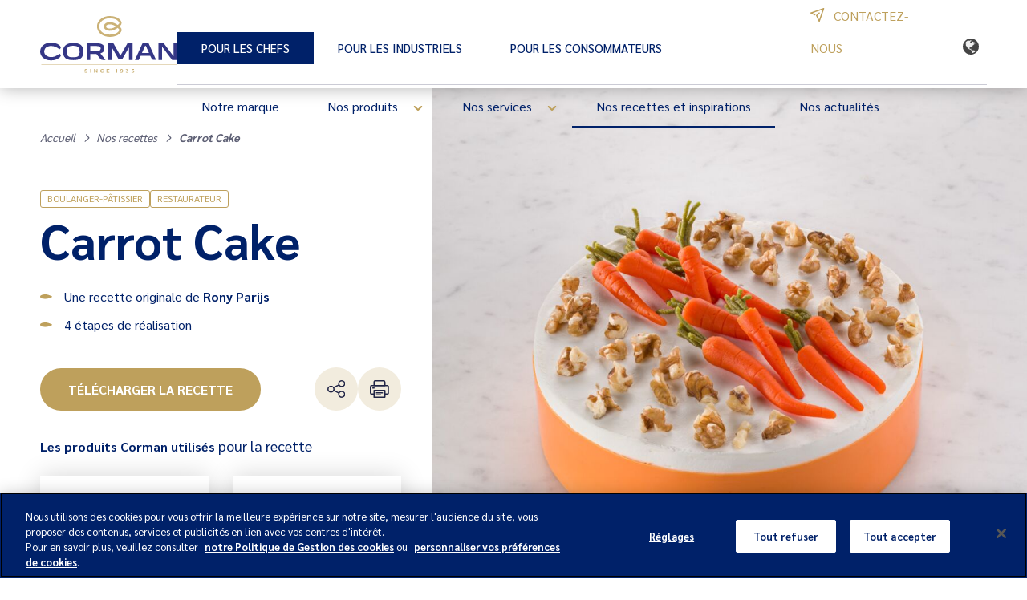

--- FILE ---
content_type: text/html; charset=UTF-8
request_url: https://www.corman.pro/int/fr/chefs/recettes-et-inspirations/recettes/carrot-cake/
body_size: 11875
content:
<!DOCTYPE html>
<html lang="fr" class="no-js">
<head>
	<meta charset="UTF-8">
    <meta name="viewport" content="width=device-width, initial-scale=1">
    <title>Carrot Cake | Corman International</title>
    <link rel="profile" href="http://gmpg.org/xfn/11">

	<meta name="facebook-domain-verification" content="9kyignyfvr9dbp9o6b8n29bnpc1wqb" />

	<link rel="shortcut icon" href="https://www.corman.pro/wp-content/themes/corman/img/favicon.ico">
	<!--
    <link rel="shortcut icon" href="https://www.corman.pro/wp-content/themes/corman/img/favicon.png">
    <link rel="icon" type="image/png" href="https://www.corman.pro/wp-content/themes/corman/img/favicon.png" sizes="16x16">
    <link rel="icon" type="image/png" href="https://www.corman.pro/wp-content/themes/corman/img/favicon2x.png" sizes="32x32">
	-->

        <!-- Début de la mention OneTrust de consentement aux cookies du domaine : corman.pro -->
    <script type="text/javascript" src="https://cdn.cookielaw.org/consent/f27343f2-aad1-403d-94aa-444a3478754f/OtAutoBlock.js" ></script>
    <script src="https://cdn.cookielaw.org/scripttemplates/otSDKStub.js" data-document-language="true" type="text/javascript" charset="UTF-8" data-domain-script="f27343f2-aad1-403d-94aa-444a3478754f" ></script>
    <script type="text/javascript">function OptanonWrapper() { }</script>
    <!-- Fin de la mention OneTrust de consentement aux cookies du domaine : corman.pro -->

	<script>window.dataLayer = window.dataLayer || [];</script>
    <!-- Google Tag Manager -->
    <script>(function(w,d,s,l,i){w[l]=w[l]||[];w[l].push({'gtm.start':
	new Date().getTime(),event:'gtm.js'});var f=d.getElementsByTagName(s)[0],
	j=d.createElement(s),dl=l!='dataLayer'?'&l='+l:'';j.async=true;j.src=
	'https://metrics.corman.pro/8uaxecb0vs7ojn3.js?id='+i+dl;f.parentNode.insertBefore(j,f);
	})(window,document,'script','dataLayer','GTM-NZL6GHR');</script>
    <!-- End Google Tag Manager -->
    
    <meta name='robots' content='index, follow, max-image-preview:large, max-snippet:-1, max-video-preview:-1' />
	<style>img:is([sizes="auto" i], [sizes^="auto," i]) { contain-intrinsic-size: 3000px 1500px }</style>
	
	<meta name="description" content="Une recette pour Boulanger-Pâtissier, Restaurateur par le Chef Rony Parijs | 4 étapes de réalisation" />
	<link rel="canonical" href="https://www.corman.pro/int/fr/chefs/recettes-et-inspirations/recettes/carrot-cake/" />
	<meta property="og:locale" content="fr_FR" />
	<meta property="og:type" content="article" />
	<meta property="og:title" content="Carrot Cake | Corman International" />
	<meta property="og:url" content="https://www.corman.pro/int/fr/chefs/recettes-et-inspirations/recettes/carrot-cake/" />
	<meta property="og:site_name" content="Corman International" />
	<meta property="article:modified_time" content="2023-03-31T15:21:42+00:00" />
	<meta property="og:image" content="https://www.corman.pro/wp-content/uploads/sites/2/recipe/3511/6258337cd1a07-bbs-corman-593-jpg-768x1024.jpg" />
	<meta property="og:image:width" content="768" />
	<meta property="og:image:height" content="1024" />
	<meta property="og:image:type" content="image/jpeg" />
	<meta name="twitter:card" content="summary_large_image" />
	<script type="application/ld+json" class="yoast-schema-graph">{"@context":"https://schema.org","@graph":[{"@type":"WebPage","@id":"https://www.corman.pro/int/fr/chefs/recettes-et-inspirations/recettes/carrot-cake/","url":"https://www.corman.pro/int/fr/chefs/recettes-et-inspirations/recettes/carrot-cake/","name":"Carrot Cake | Corman International","isPartOf":{"@id":"https://www.corman.pro/int/fr/#website"},"primaryImageOfPage":{"@id":"https://www.corman.pro/int/fr/chefs/recettes-et-inspirations/recettes/carrot-cake/#primaryimage"},"image":{"@id":"https://www.corman.pro/int/fr/chefs/recettes-et-inspirations/recettes/carrot-cake/#primaryimage"},"thumbnailUrl":"https://www.corman.pro/wp-content/uploads/sites/2/recipe/3511/6258337cd1a07-bbs-corman-593-jpg.jpg","datePublished":"2022-04-13T22:00:00+00:00","dateModified":"2023-03-31T15:21:42+00:00","breadcrumb":{"@id":"https://www.corman.pro/int/fr/chefs/recettes-et-inspirations/recettes/carrot-cake/#breadcrumb"},"inLanguage":"fr-FR","potentialAction":[{"@type":"ReadAction","target":["https://www.corman.pro/int/fr/chefs/recettes-et-inspirations/recettes/carrot-cake/"]}]},{"@type":"ImageObject","inLanguage":"fr-FR","@id":"https://www.corman.pro/int/fr/chefs/recettes-et-inspirations/recettes/carrot-cake/#primaryimage","url":"https://www.corman.pro/wp-content/uploads/sites/2/recipe/3511/6258337cd1a07-bbs-corman-593-jpg.jpg","contentUrl":"https://www.corman.pro/wp-content/uploads/sites/2/recipe/3511/6258337cd1a07-bbs-corman-593-jpg.jpg","width":1920,"height":2560},{"@type":"BreadcrumbList","@id":"https://www.corman.pro/int/fr/chefs/recettes-et-inspirations/recettes/carrot-cake/#breadcrumb","itemListElement":[{"@type":"ListItem","position":1,"name":"Recettes","item":"https://www.corman.pro/int/fr/chefs/recettes-et-inspirations/recettes/"},{"@type":"ListItem","position":2,"name":"Carrot Cake"}]},{"@type":"WebSite","@id":"https://www.corman.pro/int/fr/#website","url":"https://www.corman.pro/int/fr/","name":"Corman","description":"","publisher":{"@id":"https://www.corman.pro/int/fr/#organization"},"potentialAction":[{"@type":"SearchAction","target":{"@type":"EntryPoint","urlTemplate":"https://www.corman.pro/int/fr/?s={search_term_string}"},"query-input":{"@type":"PropertyValueSpecification","valueRequired":true,"valueName":"search_term_string"}}],"inLanguage":"fr-FR"},{"@type":"Organization","@id":"https://www.corman.pro/int/fr/#organization","name":"Corman","url":"https://www.corman.pro/int/fr/","logo":{"@type":"ImageObject","inLanguage":"fr-FR","@id":"https://www.corman.pro/int/fr/#/schema/logo/image/","url":"https://www.corman.pro/wp-content/uploads/sites/2/2023/03/logo-corman.png","contentUrl":"https://www.corman.pro/wp-content/uploads/sites/2/2023/03/logo-corman.png","width":448,"height":244,"caption":"Corman"},"image":{"@id":"https://www.corman.pro/int/fr/#/schema/logo/image/"}}]}</script>


<style id='classic-theme-styles-inline-css' type='text/css'>
/*! This file is auto-generated */
.wp-block-button__link{color:#fff;background-color:#32373c;border-radius:9999px;box-shadow:none;text-decoration:none;padding:calc(.667em + 2px) calc(1.333em + 2px);font-size:1.125em}.wp-block-file__button{background:#32373c;color:#fff;text-decoration:none}
</style>
<script type="text/javascript" id="wpml-cookie-js-extra">
/* <![CDATA[ */
var wpml_cookies = {"wp-wpml_current_language":{"value":"fr","expires":1,"path":"\/"}};
var wpml_cookies = {"wp-wpml_current_language":{"value":"fr","expires":1,"path":"\/"}};
/* ]]> */
</script>
<script type="text/javascript" src="https://www.corman.pro/wp-content/plugins/sitepress-multilingual-cms/res/js/cookies/language-cookie.js?ver=484900" id="wpml-cookie-js" defer="defer" data-wp-strategy="defer"></script>



<link rel="stylesheet" href="https://www.corman.pro/wp-content/themes/corman/generated/style-fa5518dc.css"><meta property="og:image" content="https://www.corman.pro/wp-content/themes/corman/img/share.jpg" /><meta name="twitter:image" content="https://www.corman.pro/wp-content/themes/corman/img/share.jpg" /><meta name="twitter:card" content="summary_large_image" />    <script>    (function(w) {       w.F = w.F || {};       w.F.CONFIG = {         PATH_URL : '/int/fr/',         GA_UA : null,         ROOT_URL : 'https://www.corman.pro/int/fr/',         THEME_URL : 'https://www.corman.pro/wp-content/themes/corman/',         API_URL : 'https://www.corman.pro/int/wp-admin/admin-ajax.php',         GOOGLEMAP_API_KEY : 'AIzaSyBKWUPjVOu8j37P1gKfaykPRSgIa9Ng_FI',         DEBUG : false,         URL_CGU: '',         IS_BOT : /page speed insights|lighthouse|bot|googlebot|crawler|spider|robot|crawling/i.test(navigator.userAgent || ''), 	      LANG: 'fr',         COOKIE_POLICY_URL: "https://www.corman.pro/int/fr/chefs/politique-cookies/",       };       w.F.components = {};       w.F._ = {         wW : w.innerWidth,         wH : w.innerHeight,         scrollTop : 0       };       F.breakpoints = { SMALL_DESKTOP : 1275, TABLET : 1024, TABLET_PORTRAIT : 960, MOBILE : 767};       w.F.isSmallDesktop = function() {return F._.wW <= F.breakpoints.SMALL_DESKTOP};       w.F.isTablet = function() {return F._.wW <= F.breakpoints.TABLET};       w.F.isTabletPortrait = function() {return F._.wW <= F.breakpoints.TABLET_PORTRAIT};       w.F.isMobile = function() {return F._.wW <= F.breakpoints.MOBILE};     })(window); 	  </script>
</head>

<body class="wp-singular recipe-template-default single single-recipe postid-1283 wp-theme-corman">
<!-- Google Tag Manager (noscript) --><noscript><iframe src="https://metrics.corman.pro/ns.html?id=GTM-NZL6GHR" height="0" width="0" style="display:none;visibility:hidden"></iframe></noscript><!-- End Google Tag Manager (noscript) -->

<svg version="1.1" style="display: none;">
	<defs>
		<symbol id="icon-chevron" viewBox="0 0 8 8">
			<path d="M4 6L.5 2.7l.7-.7L4 4.6 6.8 2l.7.7z"/>
		</symbol>
		<symbol id="icon-arrow" viewBox="0 0 10 10">
			<path d="M9.7 5.3L10 5l-.3-.3L6.9 2l-.7.6 2 1.9H0v.9h8.2l-2 1.9.7.7 2.8-2.7z" fill-rule="evenodd" clip-rule="evenodd" />
		</symbol>
		<symbol id="icon-play" viewBox="0 0 73 73">
			<circle cx="36.5" cy="36.5" r="36.5" fill="currentColor"></circle><path fill-rule="evenodd" clip-rule="evenodd" d="M29.6829 25.1694C30.1046 24.9338 30.6207 24.9446 31.0321 25.1978L48.3655 35.8645C48.7598 36.1071 49 36.537 49 37C49 37.463 48.7598 37.8929 48.3655 38.1355L31.0321 48.8022C30.6207 49.0554 30.1046 49.0662 29.6829 48.8306C29.2613 48.595 29 48.1497 29 47.6667V26.3333C29 25.8503 29.2613 25.405 29.6829 25.1694Z" fill="white" fill-opacity="0.3"></path><path fill-rule="evenodd" clip-rule="evenodd" d="M29.6829 25.1694C30.1046 24.9338 30.6207 24.9446 31.0321 25.1978L48.3655 35.8645C48.7598 36.1071 49 36.537 49 37C49 37.463 48.7598 37.8929 48.3655 38.1355L31.0321 48.8022C30.6207 49.0554 30.1046 49.0662 29.6829 48.8306C29.2613 48.595 29 48.1497 29 47.6667V26.3333C29 25.8503 29.2613 25.405 29.6829 25.1694ZM31.6667 28.7194V45.2806L45.1226 37L31.6667 28.7194Z" fill="white"></path>
		</symbol>

		<symbol id="icon-facebook" viewBox="0 0 512 512">
			<path d="M213.4 416h64V256h48l5.3-64h-51.2v-25.6c0-12.8 8.5-14.9 13.9-14.9h36.3V96h-49.1c-54.4 0-67.2 40.5-67.2 67.2V192h-32v64h32v160z"/>
		</symbol>
		<symbol id="icon-instagram" viewBox="0 0 512 512">
			<path d="M354.1 96H157.9C123.8 96 96 123.7 96 157.9V354.2c0 34.1 27.7 61.9 61.9 61.9h196.3c34.1 0 61.9-27.7 61.9-61.9V157.8c-.1-34.1-27.8-61.8-62-61.8m18.2 37.3h7.5v54.4h-54.4v-54.4h46.9zm-162.2 89.6c10.7-13.9 26.7-23.5 45.9-23.5s35.2 9.6 45.9 23.5c6.4 9.6 10.7 20.3 10.7 33.1 0 30.9-25.6 56.5-56.5 56.5s-56.5-25.6-56.5-56.5c-.1-11.7 4.1-23.5 10.5-33.1m175 131.2c0 17.1-13.9 30.9-30.9 30.9H157.9c-17.1 0-30.9-13.9-30.9-30.9V222.9h48c-4.3 10.7-6.4 21.3-6.4 33.1 0 48 39.5 87.5 87.5 87.5s87.5-39.5 87.5-87.5c0-11.7-2.1-22.4-6.4-33.1h48v131.2h-.1z"/>
		</symbol>
		<symbol id="icon-twitter" viewBox="0 0 512 512">
			<path d="M407.5 132.3c-12.8 7.5-26.7 12.8-41.6 16-11.7-12.8-28.8-20.3-48-20.3-36.3 0-66.1 28.8-66.1 65.1 0 5.3 1.1 9.6 2.1 14.9-54.4-3.2-103.5-28.8-135.5-67.2-5.3 9.6-8.5 20.3-8.5 32 0 22.4 11.7 42.7 28.8 53.3-10.7 0-21.3-3.2-29.9-8.5v1.1c0 30.9 22.4 57.6 52.3 62.9-5.3 1.1-11.7 2.1-17.1 2.1-4.3 0-8.5 0-12.8-1.1 8.5 25.6 33.1 44.8 61.9 44.8-22.4 17.1-51.2 27.7-81.1 27.7-5.3 0-10.7 0-16-1.1 28.8 18.1 64 28.8 100.3 28.8 120.5 0 186.7-98.1 186.7-183.5v-8.5c12.8-9.6 23.5-20.3 33.1-33.1-11.7 5.3-24.5 8.5-37.3 10.7 12.7-8.4 23.3-20.1 28.7-36.1"/>
		</symbol>
		<symbol id="icon-youtube" viewBox="0 0 512 512">
			<path d="M341.3 311.5c-2.1 0-4.3 1.1-5.3 2.1-1.1 1.1-2.1 4.3-2.1 7.5v8.5h13.9v-8.5c0-3.2-1.1-6.4-2.1-7.5-.1-1.1-1.2-2.1-4.4-2.1M285.9 311.5c-1.1 0-2.1 0-3.2 1.1-1.1 0-2.1 1.1-3.2 2.1v51.2c1.1 1.1 2.1 2.1 4.3 3.2 1.1 1.1 2.1 1.1 4.3 1.1s3.2-1.1 4.3-2.1c1.1-1.1 1.1-3.2 1.1-5.3V320c0-3.2-1.1-5.3-2.1-6.4-1.3-2.1-3.4-2.1-5.5-2.1"/>
			<path d="M357.3 245.3H154.7c-32 0-58.7 29.9-58.7 62.9v48c0 33.1 26.7 59.7 58.7 59.7h202.7c32 0 58.7-26.7 58.7-59.7v-48c-.1-33-26.8-62.9-58.8-62.9m-160 40.6h-19.2v96H160v-96h-19.2v-16h55.5v16h1zm53.4 96h-16v-9.6c-3.2 3.2-6.4 6.4-9.6 7.5-3.2 2.1-6.4 2.1-9.6 2.1-4.3 0-6.4-1.1-8.5-3.2s-3.2-6.4-3.2-10.7v-69.3h16v64c0 2.1 0 3.2 1.1 4.3 1.1 1.1 2.1 1.1 3.2 1.1s3.2-1.1 4.3-2.1c2.1-1.1 3.2-2.1 5.3-4.3v-62.9h16V382l1-.1zm58.6-17.1c0 5.3-1.1 10.7-4.3 13.9-2.1 3.2-6.4 4.3-10.7 4.3-3.2 0-6.4-1.1-8.5-2.1-2.1-1.1-4.3-3.2-6.4-5.3v6.4h-16V270h16v36.3c2.1-2.1 4.3-4.3 7.5-5.3 2.1-1.1 5.3-2.1 7.5-2.1 5.3 0 8.5 2.1 11.7 5.3 3.2 3.2 4.3 8.5 4.3 16V365h-1.1v-.2zm56.6-22.4H335v16c0 4.3 0 7.5 1.1 9.6s3.2 2.1 5.3 2.1c3.2 0 4.3-1.1 5.3-2.1 1.1-1.1 2.1-4.3 2.1-9.6v-4.3h17.1v4.3c0 8.5-2.1 14.9-6.4 19.2-4.3 4.3-10.7 6.4-18.1 6.4s-12.8-2.1-17.1-6.4-6.4-10.7-6.4-19.2v-37.3c0-7.5 2.1-12.8 6.4-17.1s10.7-6.4 18.1-6.4 12.8 2.1 17.1 6.4 6.4 10.7 6.4 18.1v20.3zM346.7 219.7V128h-18.1v69.3l-5.3 5.3c-2.1 1.1-4.3 2.1-5.3 2.1-2.1 0-3.2 0-3.2-1.1-1.1-1.1-1.1-2.1-1.1-4.3V128h-18.1v75.7c0 5.3 1.1 9.6 3.2 11.7 2.1 3.2 5.3 4.3 9.6 4.3 3.2 0 7.5-1.1 10.7-3.2s7.5-4.3 10.7-8.5v9.6h17.1v2.1h-.2zM234.7 132.3c-5.3 4.3-7.5 9.6-7.5 17.1v46.9c0 7.5 2.1 13.9 7.5 18.1 5.3 4.3 10.7 6.4 19.2 6.4s14.9-2.1 19.2-6.4 7.5-10.7 7.5-18.1v-46.9c0-7.5-2.1-12.8-7.5-17.1-5.3-4.3-10.7-6.4-18.1-6.4-9.7 0-16.1 2.1-20.3 6.4m26.6 16v50.1c0 2.1-1.1 4.3-2.1 5.3-1.1 1.1-3.2 2.1-6.4 2.1-2.1 0-4.3-1.1-5.3-2.1-1.1-1.1-2.1-3.2-2.1-5.3v-50.1c0-2.1 1.1-3.2 2.1-5.3 1.1-1.1 3.2-2.1 5.3-2.1s4.3 1.1 5.3 2.1c2.2 2.1 3.2 3.1 3.2 5.3M156.8 96l24.5 74.7v49h20.3v-51.2L225.1 96h-20.3L192 145.1h-1.1L177.1 96"/>
		</symbol>
		<symbol id="icon-linkedin" viewBox="0 0 512 512">
			<path d="M210.3 198.9h63.3v32.4h.9c8.8-15.8 30.3-32.4 62.4-32.4 66.8 0 79.1 41.6 79.1 95.6v110.1h-65.9V307c0-23.3-.5-53.2-34.3-53.2-34.3 0-39.6 25.4-39.6 51.5v99.3h-65.9V198.9zM96 198.9h68.6v205.7H96V198.9zM164.6 141.7c0 18.9-15.3 34.3-34.3 34.3S96 160.7 96 141.7s15.3-34.3 34.3-34.3 34.3 15.4 34.3 34.3z"/>
		</symbol>
	</defs>
</svg>

<header id="header" class="header-menu" data-component="HeaderMenu" data-ref="HeaderMenu">
	<div class="wrapper -larger">
		<div id="bar">
			<button id="burger" aria-labelledby="menu-label" aria-expanded="false">
				<span></span>
				<span></span>
				<span></span>
				Menu
			</button>

            			<div class="logo"><a href="https://www.corman.pro/int/fr/" rel="home" ><img src="https://www.corman.pro/wp-content/themes/corman/img/corman.svg" alt="Corman" /></a></div>

		<a href="https://www.corman.pro/int/fr/chefs/contact/" class="contact" data-trk-contact="intention-contact-mail">
			<svg xmlns="http://www.w3.org/2000/svg" viewBox="0 0 20 20"><path d="M11.069 17.25a.75.75 0 0 1-.681-.436L7.129 9.75a.75.75 0 0 1 .151-.845l3.259-3.255A.75.75 0 0 1 11.6 6.711L8.71 9.6l2.258 4.892 4.321-12.531-12.53 4.321L5.933 7.75a.75.75 0 0 1-.628 1.362L.436 6.862a.75.75 0 0 1 .07-1.39L16.256.041a.75.75 0 0 1 .954.954l-5.431 15.75a.75.75 0 0 1-.671.5Z"/></svg>
			Contact
		</a>
	</div>

	<div id="menu" aria-labelledby="menu-label">
		<div class="menu-wrapper">
			<nav class="main-menu">
			<ul id="menu-menu-chefs" class="menu"><li class="menu-item menu-item-type-post_type menu-item-object-page menu-item-60"><a href="https://www.corman.pro/int/fr/chefs/marque/">Notre marque</a></li>
<li class="menu-item menu-item-type-post_type menu-item-object-page menu-item-has-children menu-item-2195"><a href="https://www.corman.pro/int/fr/chefs/produits/">Nos produits <svg xmlns="http://www.w3.org/2000/svg" viewBox="0 0 50 50" xml:space="preserve"><path d="M25 28.5c-.3 0-.6-.1-.8-.3l-4.9-4.8c-.4-.4-.4-1.1 0-1.6.4-.4 1.2-.4 1.6 0l4.1 4 4.1-4c.4-.4 1.2-.4 1.6 0 .4.4.4 1.1 0 1.6l-4.9 4.8c-.2.2-.5.3-.8.3z" fill="#bea05b"/></svg></a>
<ul class="sub-menu">
	<li class="menu-item menu-item-type-post_type menu-item-object-page menu-item-1616"><a href="https://www.corman.pro/int/fr/chefs/distributeurs/">Trouver un distributeur</a></li>
	<li class="menu-item menu-item-type-taxonomy menu-item-object-range menu-item-1618"><a href="https://www.corman.pro/int/fr/chefs/produits/beurres-de-tourage/">Beurres de tourage</a></li>
	<li class="menu-item menu-item-type-taxonomy menu-item-object-range menu-item-1619"><a href="https://www.corman.pro/int/fr/chefs/produits/beurres-d-incorporation/">Beurres d&rsquo;incorporation</a></li>
	<li class="menu-item menu-item-type-taxonomy menu-item-object-range menu-item-1620"><a href="https://www.corman.pro/int/fr/chefs/produits/beurres-clarifies/">Beurres clarifiés</a></li>
	<li class="menu-item menu-item-type-taxonomy menu-item-object-range menu-item-1622"><a href="https://www.corman.pro/int/fr/chefs/produits/cremes-et-specialites-a-foisonner/">Crèmes et spécialités à foisonner</a></li>
</ul>
</li>
<li class="menu-item menu-item-type-post_type menu-item-object-page menu-item-has-children menu-item-524"><a href="https://www.corman.pro/int/fr/chefs/services/">Nos services <svg xmlns="http://www.w3.org/2000/svg" viewBox="0 0 50 50" xml:space="preserve"><path d="M25 28.5c-.3 0-.6-.1-.8-.3l-4.9-4.8c-.4-.4-.4-1.1 0-1.6.4-.4 1.2-.4 1.6 0l4.1 4 4.1-4c.4-.4 1.2-.4 1.6 0 .4.4.4 1.1 0 1.6l-4.9 4.8c-.2.2-.5.3-.8.3z" fill="#bea05b"/></svg></a>
<ul class="sub-menu">
	<li class="menu-item menu-item-type-post_type menu-item-object-page menu-item-1614"><a href="https://www.corman.pro/int/fr/chefs/services/la-maison-de-lexcellence/">La Maison de l’Excellence</a></li>
	<li class="menu-item menu-item-type-post_type menu-item-object-page menu-item-5596"><a href="https://www.corman.pro/int/fr/chefs/services/solutions-metier/">Solutions métier</a></li>
	<li class="menu-item menu-item-type-post_type menu-item-object-page menu-item-6718"><a href="https://www.corman.pro/int/fr/chefs/services/tutoriels/">Tutoriels &#8211; The Right Skills !</a></li>
</ul>
</li>
<li class="menu-item menu-item-type-post_type menu-item-object-page menu-item-332 current-page-ancestor"><a href="https://www.corman.pro/int/fr/chefs/recettes-et-inspirations/">Nos recettes et inspirations</a></li>
<li class="menu-item menu-item-type-post_type menu-item-object-page current_page_parent menu-item-540"><a href="https://www.corman.pro/int/fr/chefs/actualites/">Nos actualités</a></li>
</ul>			</nav>

			<a href="https://www.corman.pro/int/fr/chefs/contact/" class="contact" data-trk-contact="intention-contact-mail">
				<svg xmlns="http://www.w3.org/2000/svg" width="20" height="20"><path d="M11.069 17.25a.75.75 0 0 1-.681-.436L7.129 9.75a.75.75 0 0 1 .151-.845l3.259-3.255A.75.75 0 0 1 11.6 6.711L8.71 9.6l2.258 4.892 4.321-12.531-12.53 4.321L5.933 7.75a.75.75 0 0 1-.628 1.362L.436 6.862a.75.75 0 0 1 .07-1.39L16.256.041a.75.75 0 0 1 .954.954l-5.431 15.75a.75.75 0 0 1-.671.5Z"/></svg>
				Contactez-nous			</a>
	        			<div class="markets">
				<div class="current">
					<img src="https://www.corman.pro/wp-content/themes/corman/img/flags/int.svg" alt="Corman International" />
	                International				</div>

	            <div class="sub-menu">
					<div class="current-market -multilang">
						<div class="name">
							<small>Votre zone</small><br />
                            International						</div>
												<ul class="languages">
														<li><a href="https://www.corman.pro/int/fr/chefs/recettes-et-inspirations/recettes/carrot-cake/"  class="current">Français</a></li>
														<li><a href="https://www.corman.pro/int/en/chefs/recipes-and-inspirations/recipes/carrot-cake/" >English</a></li>
													</ul>
											</div>
										<dl class="other-markets" style="color:#000">
						<dt><small>Changer de zone</small></dt>
                        						<dd>
							<a href="https://www.corman.pro/de/de/chefs/">
								<img src="https://www.corman.pro/wp-content/themes/corman/img/flags/de.svg" alt="Corman Deutschland" class="flag" />
                                Deutschland							</a>
						</dd>
												<dd>
							<a href="https://www.corman.pro/be/fr/chefs/">
								<img src="https://www.corman.pro/wp-content/themes/corman/img/flags/be.svg" alt="Corman Belgique" class="flag" />
                                Belgique							</a>
						</dd>
												<dd>
							<a href="https://www.corman.pro/es/es/chefs/">
								<img src="https://www.corman.pro/wp-content/themes/corman/img/flags/es.svg" alt="Corman España" class="flag" />
                                España							</a>
						</dd>
												<dd>
							<a href="https://www.corman.pro/it/it/chefs/">
								<img src="https://www.corman.pro/wp-content/themes/corman/img/flags/it.svg" alt="Corman Italia" class="flag" />
                                Italia							</a>
						</dd>
											</dl>
									</div>
			</div>

			<nav class="areas">
	            <ul id="menu-menu-espaces" class="menu"><li class="menu-item menu-item-type-post_type menu-item-object-page menu-item-52 current-page-ancestor"><a href="https://www.corman.pro/int/fr/chefs/">Pour les Chefs</a></li>
<li class="menu-item menu-item-type-custom menu-item-object-custom menu-item-7096"><a target="_blank" href="https://www.corman-dairylipids.com/">Pour les industriels</a></li>
<li class="menu-item menu-item-type-post_type menu-item-object-page menu-item-53"><a href="https://www.corman.pro/int/fr/consommateurs/">Pour les consommateurs</a></li>
</ul>			</nav>
		</div>
	</div>
</header>

<main id="page">
	<div class="logo-print"><img src="https://www.corman.pro/wp-content/themes/corman/img/corman.svg" alt="Corman" /></div>

	<div id="content">
                
    <div class="top-part">
        <div class="wrapper -larger">
            <div class="description-container">
                
<ul class="nav-breadcrumb inline-list " itemscope itemtype="https://schema.org/BreadcrumbList">
    		<li class="breadcrumb" itemprop="itemListElement" itemscope itemtype="https://schema.org/ListItem">
            <a itemscope itemtype="https://schema.org/WebPage" itemprop="item" itemid="https://www.corman.pro/int/fr/chefs/" tabindex="-1" href="https://www.corman.pro/int/fr/chefs/"><span itemprop="name">Accueil</span><svg class=""  width="9.309" height="16.617" viewBox="0 0 9.309 16.617" xmlns="http://www.w3.org/2000/svg"><use href="#arrow-left"></use></svg></a>			<meta itemprop="position" content="1" />
		</li>
    		<li class="breadcrumb" itemprop="itemListElement" itemscope itemtype="https://schema.org/ListItem">
            <a itemscope itemtype="https://schema.org/WebPage" itemprop="item" itemid="https://www.corman.pro/int/fr/chefs/recettes-et-inspirations/recettes/" tabindex="-1" href="https://www.corman.pro/int/fr/chefs/recettes-et-inspirations/recettes/"><span itemprop="name">Nos recettes</span><svg class=""  width="9.309" height="16.617" viewBox="0 0 9.309 16.617" xmlns="http://www.w3.org/2000/svg"><use href="#arrow-left"></use></svg></a>			<meta itemprop="position" content="2" />
		</li>
    		<li class="breadcrumb" itemprop="itemListElement" itemscope itemtype="https://schema.org/ListItem">
            <a itemscope itemtype="https://schema.org/WebPage" itemprop="item" itemid="https://www.corman.pro/int/fr/chefs/recettes-et-inspirations/recettes/carrot-cake/" tabindex="-1" href="https://www.corman.pro/int/fr/chefs/recettes-et-inspirations/recettes/carrot-cake/"><span itemprop="name">Carrot Cake</span><svg class=""  width="9.309" height="16.617" viewBox="0 0 9.309 16.617" xmlns="http://www.w3.org/2000/svg"><use href="#arrow-left"></use></svg></a>			<meta itemprop="position" content="3" />
		</li>
    </ul>
                <div class="title-container">
                    		                <ul class="categories">
                            				                <li class="category recipe-category">Boulanger-Pâtissier</li>
                            				                <li class="category recipe-category">Restaurateur</li>
                            		                </ul>
                                        <h1 class="title-1">Carrot Cake</h1>
                </div>
                <ul class="description-list">
	                                    <li class="li-after dark-blue description-item">Une recette originale de <span class='bold'>Rony Parijs</span> </li>
					
					
                    <li class="li-after dark-blue description-item">4 étapes de réalisation</li>
                </ul>
                <div class="btns-container">
	                <a href="javascript:print();" class="btn download">Télécharger la recette</a>
                    <div class="right-btns">
                        <a href="https://www.corman.pro/int/fr/chefs/recettes-et-inspirations/recettes/carrot-cake/" class="share btn -secondary right-btn" data-component="Share">
	<img src="https://www.corman.pro/wp-content/themes/corman/img/chefs/recipes/icon-share.svg" alt="Partager" />
	<span class="tooltip">Le lien de la page a été copié</span>
</a>
                        <a href="javascript:print();" class="btn -secondary right-btn print"><img src="https://www.corman.pro/wp-content/themes/corman/img/chefs/recipes/icon-print.svg" alt=""></a>
                    </div>
                </div>
	                            <div class="products-used">
                    <div class="body display dark-blue title-product-container">
                        <span class='body -bold dark-blue'>Les produits Corman utilisés</span> pour la recette                    </div>
                    <div class="products-container">
                                                    <a href="https://www.corman.pro/int/fr/chefs/produits/beurre-de-laiterie-82-m-g-bloc-10kg/" class="product">
                                <img src="https://www.corman.pro/wp-content/uploads/sites/2/product/419/63fe1a42096ef-beurre-de-laiterie-82-mg-bloc-10kg-png.png" alt="" class="img-product">
                                <span class="body">Beurre de laiterie 82% M.G. - Bloc</span>
                            </a>
                                                    <a href="https://www.corman.pro/int/fr/chefs/produits/sculpture-302-mg-corman-brique-1l/" class="product">
                                <img src="https://www.corman.pro/wp-content/uploads/sites/2/product/415/640f0c12b1f79-sculpture-30-2-mg-corman-brique-1l-2-png.png" alt="" class="img-product">
                                <span class="body">Sculpture 30,2% M.G.</span>
                            </a>
                                            </div>
                </div>
				            </div>
        </div>

	    <img src="https://www.corman.pro/wp-content/uploads/sites/2/recipe/3511/6258337cd1a07-bbs-corman-593-jpg-1046x1395.jpg" alt="" class="picture-print" />

        <div class="slider-container">
            <div class="sliders-gallery-full" data-component="SlidersGalleryFull">
    <div class="glide">
        <div class="glide__track gallery-full-track" data-glide-el="track">
            <ul class="glide__slides gallery-full-slides">
                                    <li class="glide__slide">
                        <img src="https://www.corman.pro/wp-content/uploads/sites/2/recipe/3511/6258337cd1a07-bbs-corman-593-jpg-1046x1395.jpg" alt="" class="slide-img">
                    </li>
                            </ul>
        </div>
	        </div>
</div>
        </div>
    </div>

    <div class="steps wrapper-overflow-hidden">
        <div class="wrapper -larger">
    <div class="recipe-step">
        <div class="left-part">
            <div class="big-number white step-num">1</div>
            <hr class="dotted-line">
        </div>
        <div class="right-part">
            <div class="header">
                <div class="big-number white step-num">1</div>
                <div class="title-container">
                    <h2 class="title-2">Pâte du carrot cake</h2>
                    <p class="title-2 -regular "></p>
                </div>
            </div>
            <div class="card-container">
                <div class="recipe">
	                <ul>
<li>Dans un bol, m&eacute;langer les &oelig;ufs et le sucre cassonade.</li>
<li>M&eacute;langer les &eacute;pices (cannelle, noix de muscade) avec la farine et la pinc&eacute;e de sel. Tamiser le tout et verser dans le m&eacute;lange &oelig;ufs et cassonade. M&eacute;langer le tout pour obtenir une p&acirc;te lisse.</li>
<li>Ajouter le beurre fondu &agrave; 38&deg;C.</li>
<li>R&acirc;per les carottes. Ajouter la vanille, les noix en morceaux et les dattes en petits cubes.</li>
<li>Ajouter le tout dans la p&acirc;te a cake et m&eacute;langer jusqu&rsquo;&agrave; ce qu&rsquo;elle soit homog&egrave;ne.</li>
</ul>

					                </div>
                <div class="ingredients">
                    <div class="ingredients-list">
                                                    <span class="gold mini-title quantity">380 g</span>
                            <a href="https://www.corman.pro/int/fr/chefs/produits/beurre-de-laiterie-82-m-g-bloc-10kg/" class="ingredient -link">Beurre de laiterie 82% M.G. &#8211; Bloc</a>                            <span class="gold mini-title quantity">500 g</span>
                            <span  class="ingredient">farine</span>                            <span class="gold mini-title quantity">375 g</span>
                            <span  class="ingredient">carotte</span>                            <span class="gold mini-title quantity">35 g</span>
                            <span  class="ingredient">dattes en morceaux</span>                            <span class="gold mini-title quantity">60 g</span>
                            <span  class="ingredient">noix (cerneaux)</span>                            <span class="gold mini-title quantity">375 g</span>
                            <span  class="ingredient">cassonade blonde</span>                            <span class="gold mini-title quantity">1</span>
                            <span  class="ingredient">pincée de sel</span>                            <span class="gold mini-title quantity">0,3 g</span>
                            <span  class="ingredient">noix de muscade</span>                            <span class="gold mini-title quantity">0,3 g</span>
                            <span  class="ingredient">cannelle</span>                            <span class="gold mini-title quantity">1</span>
                            <span  class="ingredient">gousses de vanille</span>                            <span class="gold mini-title quantity">375 g</span>
                            <span  class="ingredient">oeufs entiers</span>                            <span class="gold mini-title quantity">10 g</span>
                            <span  class="ingredient">levure chimique</span>                    </div>
                </div>
            </div>
        </div>
    </div>
</div>
<div class="wrapper -larger">
    <div class="recipe-step">
        <div class="left-part">
            <div class="big-number white step-num">2</div>
            <hr class="dotted-line">
        </div>
        <div class="right-part">
            <div class="header">
                <div class="big-number white step-num">2</div>
                <div class="title-container">
                    <h2 class="title-2">Mise en cuisson</h2>
                    <p class="title-2 -regular "></p>
                </div>
            </div>
            <div class="card-container">
                <div class="recipe">
	                <ul>
<li>Pr&eacute;chauffer le four &agrave; 170-175&deg;C.</li>
<li>Graisser et fariner 3 moules &agrave; cake ronds de 17 cm de diam&egrave;tre.</li>
<li>R&eacute;partir 700 g de p&acirc;te &agrave; cake par moule.</li>
<li>Cuire pendant 20 &agrave; 25 minutes.</li>
<li>Apres cuisson, tourner les cakes avant de laisser refroidir.</li>
</ul>

					                </div>
                <div class="ingredients">
                    <div class="ingredients-list">
                                            </div>
                </div>
            </div>
        </div>
    </div>
</div>
<div class="wrapper -larger">
    <div class="recipe-step">
        <div class="left-part">
            <div class="big-number white step-num">3</div>
            <hr class="dotted-line">
        </div>
        <div class="right-part">
            <div class="header">
                <div class="big-number white step-num">3</div>
                <div class="title-container">
                    <h2 class="title-2">Décoration cream cheese</h2>
                    <p class="title-2 -regular "></p>
                </div>
            </div>
            <div class="card-container">
                <div class="recipe">
	                <ul>
<li>Chauffer le lait avec le sucre (1) jusqu&rsquo;&agrave; &eacute;bullition.</li>
<li>Blanchir les jaunes avec le sucre (2).</li>
<li>Verser le lait chaud sur les jaunes blanchis et porter &agrave; 83&deg;C.</li>
<li>Ajouter la masse de g&eacute;latine et m&eacute;langer jusqu&rsquo;&agrave; ce qu&rsquo;elle soit totalement fondue.</li>
<li>Passer le tout pour raffiner puis verser sur le chocolat blanc.</li>
<li>Bien m&eacute;langer et ajouter le Cream Cheese qui est &agrave; temp&eacute;rature ambiante.</li>
<li>M&eacute;langer et laisser refroidir jusqu&rsquo;&agrave; atteindre 32&deg;C.</li>
<li>Ajouter la sp&eacute;cialit&eacute; &agrave; foisonner Sculpture, mi-battue, et m&eacute;langer avec une maryse</li>
</ul>

					                </div>
                <div class="ingredients">
                    <div class="ingredients-list">
                                                    <span class="gold mini-title quantity">350 g</span>
                            <span  class="ingredient">lait</span>                            <span class="gold mini-title quantity">50 g</span>
                            <span  class="ingredient">sucre (1)</span>                            <span class="gold mini-title quantity">150 g</span>
                            <span  class="ingredient">jaunes d'œufs</span>                            <span class="gold mini-title quantity">50 g</span>
                            <span  class="ingredient">sucre (2)</span>                            <span class="gold mini-title quantity">75 g</span>
                            <span  class="ingredient">Masse Gélatine</span>                            <span class="gold mini-title quantity">135 g</span>
                            <span  class="ingredient">chocolat blanc</span>                            <span class="gold mini-title quantity">250 g</span>
                            <a href="https://www.corman.pro/int/fr/chefs/produits/sculpture-302-mg-corman-brique-1l/" class="ingredient -link">Sculpture 30,2% M.G.</a>                            <span class="gold mini-title quantity">500 g</span>
                            <span  class="ingredient">Elle&Vire French Cream Cheese</span>                    </div>
                </div>
            </div>
        </div>
    </div>
</div>
<div class="wrapper -larger">
    <div class="recipe-step">
        <div class="left-part">
            <div class="big-number white step-num">4</div>
            <hr class="dotted-line">
        </div>
        <div class="right-part">
            <div class="header">
                <div class="big-number white step-num">4</div>
                <div class="title-container">
                    <h2 class="title-2">Assemblage</h2>
                    <p class="title-2 -regular "></p>
                </div>
            </div>
            <div class="card-container">
                <div class="recipe">
	                <ul>
<li>Pr&eacute;parer des cercles de 19 cm de diam&egrave;tre avec un film alimentaire.</li>
<li>Placer les cakes dans le centre et verser la d&eacute;coration au cream cheese dans les moules.</li>
<li>Aplatir la surface et laisser refroidir au frigo pendant 2 heures avent de les conserver dans le cong&eacute;lateur.</li>
<li>D&eacute;mouler et retirer le film en plastique.</li>
<li>D&eacute;corer avec une bande en chocolat orange.</li>
<li>D&eacute;corer la surface avec des morceaux de noix et des mini carottes en massepain</li>
</ul>

					                </div>
                <div class="ingredients">
                    <div class="ingredients-list">
                                            </div>
                </div>
            </div>
        </div>
    </div>
</div>

            </div>

	<div class="related wrapper -larger">
        <div class="sliders-recipes" data-component="SlidersRecipes">
    <div class="title ">
            <div class="uptitle">Solutions créatives</div>
            <h2 class="title-2 dark-blue pushs-title">Plus de recettes pour trouver votre inspiration</h2>
</div>
    <div class="glide ">
        <div class="glide__track recipes-track" data-glide-el="track">
            <ul class="glide__slides recipes-slides">
                                    	                    <li class="glide__slide">
                            <a href="https://www.corman.pro/int/fr/chefs/recettes-et-inspirations/recettes/biscuit-roule-quatre-saisons-a-la-fraise/" class="recipe-item">
    <div class="text-container">
	    	    <ul class="categories">
		    		    <li class="category -white item-category">Boulanger-Pâtissier</li>
		    		    <li class="category -white item-category">Restaurateur</li>
		    	    </ul>
	            <div class="title-4 white">Biscuit roulé quatre saisons à la fraise</div>
            </div>
    <img src="https://www.corman.pro/wp-content/uploads/sites/2/recipe/3784/63809ff18f2a0-bra043530-biscuit-roule-4-sais-1-png-600x600.png" alt="" class="recipe-img" />
</a>
	                    </li>
                    	                    <li class="glide__slide">
                            <a href="https://www.corman.pro/int/fr/chefs/recettes-et-inspirations/recettes/la-marquise-des-anges/" class="recipe-item">
    <div class="text-container">
	    	    <ul class="categories">
		    		    <li class="category -white item-category">Boulanger-Pâtissier</li>
		    		    <li class="category -white item-category">Restaurateur</li>
		    	    </ul>
	            <div class="title-4 white">La Marquise des Anges</div>
            </div>
    <img src="https://www.corman.pro/wp-content/uploads/sites/2/recipe/2300/60e6f521d3f06-bra002623-the-angelic-duchess-1-jpg-600x600.jpg" alt="" class="recipe-img" />
</a>
	                    </li>
                    	                    <li class="glide__slide">
                            <a href="https://www.corman.pro/int/fr/chefs/recettes-et-inspirations/recettes/gateau-a-la-banane-et-aux-fruits-de-la-passion/" class="recipe-item">
    <div class="text-container">
	    	    <ul class="categories">
		    		    <li class="category -white item-category">Boulanger-Pâtissier</li>
		    		    <li class="category -white item-category">Restaurateur</li>
		    	    </ul>
	            <div class="title-4 white">Gâteau à la banane et aux fruits de la passion</div>
            </div>
    <img src="https://www.corman.pro/wp-content/uploads/sites/2/recipe/3602/62a1ac96c01c0-torta-cerimonia-005-jpg-600x600.jpg" alt="" class="recipe-img" />
</a>
	                    </li>
                    	                    <li class="glide__slide">
                            <a href="https://www.corman.pro/int/fr/chefs/recettes-et-inspirations/recettes/cactus-cake/" class="recipe-item">
    <div class="text-container">
	    	    <ul class="categories">
		    		    <li class="category -white item-category">Boulanger-Pâtissier</li>
		    		    <li class="category -white item-category">Restaurateur</li>
		    	    </ul>
	            <div class="title-4 white">Cactus Cake</div>
            </div>
    <img src="https://www.corman.pro/wp-content/uploads/sites/2/recipe/2299/18-12-ev-celebrationcake31-jpg-600x600.jpg" alt="" class="recipe-img" />
</a>
	                    </li>
                    	                    <li class="glide__slide">
                            <a href="https://www.corman.pro/int/fr/chefs/recettes-et-inspirations/recettes/fraisier/" class="recipe-item">
    <div class="text-container">
	    	    <ul class="categories">
		    		    <li class="category -white item-category">Boulanger-Pâtissier</li>
		    		    <li class="category -white item-category">Restaurateur</li>
		    	    </ul>
	            <div class="title-4 white">Fraisier</div>
            </div>
    <img src="https://www.corman.pro/wp-content/uploads/sites/2/recipe/2298/fragoleridotta-jpg-600x600.jpg" alt="" class="recipe-img" />
</a>
	                    </li>
                    	                    <li class="glide__slide">
                            <a href="https://www.corman.pro/int/fr/chefs/recettes-et-inspirations/recettes/exotic-cake/" class="recipe-item">
    <div class="text-container">
	    	    <ul class="categories">
		    		    <li class="category -white item-category">Boulanger-Pâtissier</li>
		    		    <li class="category -white item-category">Restaurateur</li>
		    	    </ul>
	            <div class="title-4 white">Exotic Cake</div>
            </div>
    <img src="https://www.corman.pro/wp-content/uploads/sites/2/recipe/2297/torta-esotica-al-coccoridotta-jpg-600x600.jpg" alt="" class="recipe-img" />
</a>
	                    </li>
                                                </ul>
        </div>
        <div class="glide__arrows slider-btn-container" data-glide-el="controls">
	        <button class="glide__arrow glide__arrow--left slider-btn" data-glide-dir="&lt;">
		        <img src="https://www.corman.pro/wp-content/themes/corman/img/chefs/products/slider-arrow.svg" alt="" class="svg-arrow">
	        </button>
	        <button class="glide__arrow glide__arrow--right slider-btn" data-glide-dir="&gt;">
		        <img src="https://www.corman.pro/wp-content/themes/corman/img/chefs/products/slider-arrow.svg" alt="" class="svg-arrow -right">
	        </button>
        </div>
    </div>

</div>
	</div>

	<div class="recipe-sticky-footer" data-component="RecipeStickyFooter">
	<div class="wrapper -larger">
		<div class="left-part">
			<div class="title">Recette - Carrot Cake</div>
			<div class="btns-container">
				<a href="javascript:print();" class="btn download">Télécharger la recette</a>
				<div class="right-btns">
                    <a href="https://www.corman.pro/int/fr/chefs/recettes-et-inspirations/recettes/carrot-cake/" class="share btn -secondary right-btn" data-component="Share">
	<img src="https://www.corman.pro/wp-content/themes/corman/img/chefs/recipes/icon-share.svg" alt="Partager" />
	<span class="tooltip">Le lien de la page a été copié</span>
</a>
					<a href="javascript:print();" class="btn -secondary right-btn print"><img src="https://www.corman.pro/wp-content/themes/corman/img/chefs/recipes/icon-print.svg" alt=""></a>
				</div>
			</div>
		</div>
		<div class="right-part">
            Une question, besoin d'aide ?<br />
			<a href="https://www.corman.pro/int/fr/chefs/contact/" class="btn -secondary" data-trk-contact="intention-contact-mail">
				<svg xmlns="http://www.w3.org/2000/svg" width="20" height="20"><path d="M11.069 17.25a.75.75 0 0 1-.681-.436L7.129 9.75a.75.75 0 0 1 .151-.845l3.259-3.255A.75.75 0 0 1 11.6 6.711L8.71 9.6l2.258 4.892 4.321-12.531-12.53 4.321L5.933 7.75a.75.75 0 0 1-.628 1.362L.436 6.862a.75.75 0 0 1 .07-1.39L16.256.041a.75.75 0 0 1 .954.954l-5.431 15.75a.75.75 0 0 1-.671.5Z"/></svg>
                Contactez-nous			</a>
		</div>
	</div>
</div>

	
    <script type="application/ld+json">
        {
            "@context": "http://schema.org/",
            "@type": "Recipe",
            "name": "Carrot Cake",
            "image": [
                "https://www.corman.pro/wp-content/uploads/sites/2/recipe/3511/6258337cd1a07-bbs-corman-593-jpg-1046x1395.jpg"
            ],
                "author": {
        "@type": "Person",
        "name": "Rony Parijs"
        },
                "datePublished": "2022-04-14",
        "description": "Carrot Cake",
                        "recipeCategory": "Boulanger-Pâtissier",
                        "recipeIngredient": ["380 g Beurre de laiterie 82% M.G. &#8211; Bloc","500 g farine","375 g carotte","35 g dattes en morceaux","60 g noix (cerneaux)","375 g cassonade blonde","1 pincée de sel","0,3 g noix de muscade","0,3 g cannelle","1 gousses de vanille","375 g oeufs entiers","10 g levure chimique","350 g lait","50 g sucre (1)","150 g jaunes d'œufs","50 g sucre (2)","75 g Masse Gélatine","135 g chocolat blanc","250 g Sculpture 30,2% M.G.","500 g Elle&Vire French Cream Cheese"],
        "recipeInstructions": "1. Pâte du carrot cake

Dans un bol, m&eacute;langer les &oelig;ufs et le sucre cassonade.
M&eacute;langer les &eacute;pices (cannelle, noix de muscade) avec la farine et la pinc&eacute;e de sel. Tamiser le tout et verser dans le m&eacute;lange &oelig;ufs et cassonade. M&eacute;langer le tout pour obtenir une p&acirc;te lisse.
Ajouter le beurre fondu &agrave; 38&deg;C.
R&acirc;per les carottes. Ajouter la vanille, les noix en morceaux et les dattes en petits cubes.
Ajouter le tout dans la p&acirc;te a cake et m&eacute;langer jusqu&rsquo;&agrave; ce qu&rsquo;elle soit homog&egrave;ne.



2. Mise en cuisson

Pr&eacute;chauffer le four &agrave; 170-175&deg;C.
Graisser et fariner 3 moules &agrave; cake ronds de 17 cm de diam&egrave;tre.
R&eacute;partir 700 g de p&acirc;te &agrave; cake par moule.
Cuire pendant 20 &agrave; 25 minutes.
Apres cuisson, tourner les cakes avant de laisser refroidir.



3. Décoration cream cheese

Chauffer le lait avec le sucre (1) jusqu&rsquo;&agrave; &eacute;bullition.
Blanchir les jaunes avec le sucre (2).
Verser le lait chaud sur les jaunes blanchis et porter &agrave; 83&deg;C.
Ajouter la masse de g&eacute;latine et m&eacute;langer jusqu&rsquo;&agrave; ce qu&rsquo;elle soit totalement fondue.
Passer le tout pour raffiner puis verser sur le chocolat blanc.
Bien m&eacute;langer et ajouter le Cream Cheese qui est &agrave; temp&eacute;rature ambiante.
M&eacute;langer et laisser refroidir jusqu&rsquo;&agrave; atteindre 32&deg;C.
Ajouter la sp&eacute;cialit&eacute; &agrave; foisonner Sculpture, mi-battue, et m&eacute;langer avec une maryse



4. Assemblage

Pr&eacute;parer des cercles de 19 cm de diam&egrave;tre avec un film alimentaire.
Placer les cakes dans le centre et verser la d&eacute;coration au cream cheese dans les moules.
Aplatir la surface et laisser refroidir au frigo pendant 2 heures avent de les conserver dans le cong&eacute;lateur.
D&eacute;mouler et retirer le film en plastique.
D&eacute;corer avec une bande en chocolat orange.
D&eacute;corer la surface avec des morceaux de noix et des mini carottes en massepain

"
        }
    </script>

        </div>    </main>
    <footer class="footer-wrapper">
	    <div class="footer wrapper -larger">
	        <div class="cols">
		        <div class="col address">
			        <div class="logo"><a href="https://www.corman.pro/int/fr/" rel="home" ><img src="https://www.corman.pro/wp-content/themes/corman/img/corman.svg" alt="Corman" /></a></div>
		            SA Corman<br />
Rue de la Gileppe 4<br />
4834 Limbourg - Belgique<br />
<br />
TVA : BE 0402.791.015		        </div>

		        <nav class="col areas">
			        <div class="title">Nos 3 espaces</div>
	                <ul id="menu-menu-espaces-1" class="menu"><li class="menu-item menu-item-type-post_type menu-item-object-page menu-item-52 current-page-ancestor"><a href="https://www.corman.pro/int/fr/chefs/">Pour les Chefs</a></li>
<li class="menu-item menu-item-type-custom menu-item-object-custom menu-item-7096"><a target="_blank" href="https://www.corman-dairylipids.com/">Pour les industriels</a></li>
<li class="menu-item menu-item-type-post_type menu-item-object-page menu-item-53"><a href="https://www.corman.pro/int/fr/consommateurs/">Pour les consommateurs</a></li>
</ul>		        </nav>

	            <nav class="col navigation">
		            <div class="title">Pour les Chefs</div>
	                <ul id="menu-menu-chefs-1" class="footer-menu"><li class="menu-item menu-item-type-post_type menu-item-object-page menu-item-60"><a href="https://www.corman.pro/int/fr/chefs/marque/">Notre marque</a></li>
<li class="menu-item menu-item-type-post_type menu-item-object-page menu-item-has-children menu-item-2195"><a href="https://www.corman.pro/int/fr/chefs/produits/">Nos produits <svg xmlns="http://www.w3.org/2000/svg" viewBox="0 0 50 50" xml:space="preserve"><path d="M25 28.5c-.3 0-.6-.1-.8-.3l-4.9-4.8c-.4-.4-.4-1.1 0-1.6.4-.4 1.2-.4 1.6 0l4.1 4 4.1-4c.4-.4 1.2-.4 1.6 0 .4.4.4 1.1 0 1.6l-4.9 4.8c-.2.2-.5.3-.8.3z" fill="#bea05b"/></svg></a>
<ul class="sub-menu">
	<li class="menu-item menu-item-type-post_type menu-item-object-page menu-item-1616"><a href="https://www.corman.pro/int/fr/chefs/distributeurs/">Trouver un distributeur</a></li>
	<li class="menu-item menu-item-type-taxonomy menu-item-object-range menu-item-1618"><a href="https://www.corman.pro/int/fr/chefs/produits/beurres-de-tourage/">Beurres de tourage</a></li>
	<li class="menu-item menu-item-type-taxonomy menu-item-object-range menu-item-1619"><a href="https://www.corman.pro/int/fr/chefs/produits/beurres-d-incorporation/">Beurres d&rsquo;incorporation</a></li>
	<li class="menu-item menu-item-type-taxonomy menu-item-object-range menu-item-1620"><a href="https://www.corman.pro/int/fr/chefs/produits/beurres-clarifies/">Beurres clarifiés</a></li>
	<li class="menu-item menu-item-type-taxonomy menu-item-object-range menu-item-1622"><a href="https://www.corman.pro/int/fr/chefs/produits/cremes-et-specialites-a-foisonner/">Crèmes et spécialités à foisonner</a></li>
</ul>
</li>
<li class="menu-item menu-item-type-post_type menu-item-object-page menu-item-has-children menu-item-524"><a href="https://www.corman.pro/int/fr/chefs/services/">Nos services <svg xmlns="http://www.w3.org/2000/svg" viewBox="0 0 50 50" xml:space="preserve"><path d="M25 28.5c-.3 0-.6-.1-.8-.3l-4.9-4.8c-.4-.4-.4-1.1 0-1.6.4-.4 1.2-.4 1.6 0l4.1 4 4.1-4c.4-.4 1.2-.4 1.6 0 .4.4.4 1.1 0 1.6l-4.9 4.8c-.2.2-.5.3-.8.3z" fill="#bea05b"/></svg></a>
<ul class="sub-menu">
	<li class="menu-item menu-item-type-post_type menu-item-object-page menu-item-1614"><a href="https://www.corman.pro/int/fr/chefs/services/la-maison-de-lexcellence/">La Maison de l’Excellence</a></li>
	<li class="menu-item menu-item-type-post_type menu-item-object-page menu-item-5596"><a href="https://www.corman.pro/int/fr/chefs/services/solutions-metier/">Solutions métier</a></li>
	<li class="menu-item menu-item-type-post_type menu-item-object-page menu-item-6718"><a href="https://www.corman.pro/int/fr/chefs/services/tutoriels/">Tutoriels &#8211; The Right Skills !</a></li>
</ul>
</li>
<li class="menu-item menu-item-type-post_type menu-item-object-page menu-item-332 current-page-ancestor"><a href="https://www.corman.pro/int/fr/chefs/recettes-et-inspirations/">Nos recettes et inspirations</a></li>
<li class="menu-item menu-item-type-post_type menu-item-object-page current_page_parent menu-item-540"><a href="https://www.corman.pro/int/fr/chefs/actualites/">Nos actualités</a></li>
</ul>	            </nav>

		        <div class="col getintouch">
			        <a href="https://www.corman.pro/int/fr/chefs/contact/" class="btn mail" data-trk-contact="intention-contact-mail" data-trk-contact="intention-contact-mail">
				        <svg xmlns="http://www.w3.org/2000/svg" width="20" height="20"><path d="M11.069 17.25a.75.75 0 0 1-.681-.436L7.129 9.75a.75.75 0 0 1 .151-.845l3.259-3.255A.75.75 0 0 1 11.6 6.711L8.71 9.6l2.258 4.892 4.321-12.531-12.53 4.321L5.933 7.75a.75.75 0 0 1-.628 1.362L.436 6.862a.75.75 0 0 1 .07-1.39L16.256.041a.75.75 0 0 1 .954.954l-5.431 15.75a.75.75 0 0 1-.671.5Z"/></svg>
				        Contactez-nous			        </a>
			        
			        <div class="social">
				        				        				            <a href="https://www.facebook.com/cormanprofessionnel/" title="Suivez-nous sur Facebook" target="_blank" data-trk-social="facebook" rel="nofollow"><svg><use xlink:href="#icon-facebook"></use></svg></a>
				        	                    					        <a href="https://www.linkedin.com/company/corman/" title="Suivez-nous sur Linkedin" target="_blank" data-trk-social="linkedin" rel="nofollow"><svg><use xlink:href="#icon-linkedin"></use></svg></a>
	                    	                    					        <a href="https://www.instagram.com/cormanprofessionnel/" title="Suivez-nous sur Instagram" target="_blank" data-trk-social="instagram" rel="nofollow"><svg><use xlink:href="#icon-instagram"></use></svg></a>
	                    	                    					        <a href="https://www.youtube.com/@cormanprofessionnel7535" title="Suivez-nous sur YouTube" target="_blank" data-trk-social="youtube" rel="nofollow"><svg><use xlink:href="#icon-youtube"></use></svg></a>
	                    			        </div>
		        </div>
	        </div>

		    <div class="tagline">Succès garanti pour le Chef</div>
		    <div class="legal">
			    <div class="copyright">&copy; 2026 Corman - Tous droits réservés</div>
			    <nav class="navigation">
                    <ul id="menu-menu-footer" class="footer-menu"><li class="menu-item menu-item-type-post_type menu-item-object-page menu-item-348"><a href="https://www.corman.pro/int/fr/chefs/mentions-legales/">Mentions légales</a></li>
<li class="menu-item menu-item-type-post_type menu-item-object-page menu-item-347"><a href="https://www.corman.pro/int/fr/chefs/charte-de-protection-des-donnees-personnelles/">Charte de protection des données personnelles</a></li>
<li class="menu-item menu-item-type-post_type menu-item-object-page menu-item-346"><a href="https://www.corman.pro/int/fr/chefs/politique-cookies/">Politique cookies</a></li>
</ul>			    </nav>
		    </div>
	    </div>
    </footer>

    	
	
<script type="module" cross-origin src="https://www.corman.pro/wp-content/themes/corman/generated/assets/header.d0dd801a.js"></script>

	<script type="speculationrules">
{"prefetch":[{"source":"document","where":{"and":[{"href_matches":"\/int\/fr\/*"},{"not":{"href_matches":["\/int\/wp-*.php","\/int\/wp-admin\/*","\/wp-content\/uploads\/sites\/2\/*","\/wp-content\/*","\/wp-content\/plugins\/*","\/wp-content\/themes\/corman\/*","\/int\/fr\/*\\?(.+)"]}},{"not":{"selector_matches":"a[rel~=\"nofollow\"]"}},{"not":{"selector_matches":".no-prefetch, .no-prefetch a"}}]},"eagerness":"conservative"}]}
</script>
        <svg id="svg-use" xmlns="http://www.w3.org/2000/svg" style="height: 0;width: 0;position: absolute;">
            <defs>
                <g id="arrow-left"    >
  <path id="f0" data-name="Tracé 5254" d="M400.439,1834.333l-6.894,6.895,6.894,6.894" transform="translate(-392.544 -1832.919)" fill="none" stroke="currentColor" stroke-linecap="round" stroke-linejoin="round" stroke-width="2"/>
</g>
            </defs>
        </svg>
        
<script type="module" cross-origin src="https://www.corman.pro/wp-content/themes/corman/generated/assets/index.08abdc23.js"></script>
<link rel="modulepreload" href="https://www.corman.pro/wp-content/themes/corman/generated/assets/vendor.16a583c5.js">

    		<script>
			if (window.dataLayer) {
	            window.dataLayer.push({
	                event: 'datalayer-loaded',
	                pageType: 'recipe',
	                language: 'fr',
		            market: 'int',
	                env_channel: 'desktop',
	                page_cat: 'carrot cake',
	            });
	        }
		</script>
	
    </body>
</html>


--- FILE ---
content_type: image/svg+xml
request_url: https://www.corman.pro/wp-content/themes/corman/generated/list-icon-292b1c08.svg
body_size: 173
content:
<svg xmlns="http://www.w3.org/2000/svg" width="14.616" height="6.318" viewBox="0 0 14.616 6.318">
  <path id="Tracé_6304" data-name="Tracé 6304" d="M6.091,0c3.872-.044,8.526,3.158,8.526,3.158s-4.574,3.1-8.526,3.158S0,4.9,0,3.155,2.219.04,6.091,0Z" transform="translate(0 0.004)" fill="#bea05b"/>
</svg>


--- FILE ---
content_type: image/svg+xml
request_url: https://www.corman.pro/wp-content/themes/corman/img/flags/int.svg
body_size: 7267
content:
<svg xmlns="http://www.w3.org/2000/svg" viewBox="0 0 512 512"><circle cx="256" cy="256" r="256" fill="#f0f0f0"/><path d="M477.7 127.5c-22.9-39.2-53.9-70.3-93.2-93.2C345.3 11.4 302.5 0 256 0c-46.4 0-89.3 11.4-128.5 34.3s-70.3 53.9-93.2 93.2C11.4 166.7 0 209.6 0 256s11.4 89.3 34.3 128.5 53.9 70.3 93.2 93.2C166.7 500.6 209.6 512 256 512c46.4 0 89.3-11.4 128.5-34.3s70.3-53.9 93.2-93.2C500.6 345.3 512 302.4 512 256c0-46.4-11.4-89.3-34.3-128.5zM288 390.7c-2.2-2.7-3-4.9-2.3-6.7-.2 1.1-1 2.1-2.3 3-1.1-1.3-3.1-3-6-5s-4.9-3.7-6-5c-.4-.7-1.1-1.6-1.8-2.8-.8-1.2-1.8-2.8-3-4.8s-2.1-3.7-2.7-5.2c-.6-1.4-.6-2.3-.2-2.5-4.2 1.8-10.3.6-18.3-3.7-1.6-.9-3.9-3.2-7-7s-6.3-5.4-9.7-5c-1.1.2-2.6.6-4.5 1.2s-3.5.8-4.8.8c-1.3 0-3.1-.4-5.3-1.3-1.8-.7-4.2-1.9-7.2-3.8s-5.1-3.1-6.2-3.5c-2.9-1.6-4.3-2.3-4.3-2.3l-5.3-2.7c-1.3-.7-2.7-1.7-4.2-3.2-1.4-1.4-2.4-2.9-2.8-4.5-.4-1.3-1-4-1.7-8s-1.6-6.9-2.7-8.7c-1.3-2.2-3.2-4.4-5.7-6.7-2.4-2.2-4.7-3.3-6.7-3.3 1.8 0 1.8-1.5 0-4.5s-3.3-5.2-4.7-6.5c-.4-.4-1.8-1.9-4-4.3s-4.1-4.6-5.7-6.3c-1.6-1.8-2.9-3.8-4-6.2-1.1-2.3-1.3-4.3-.7-5.8.2-.2 0-.6-.7-1s-1.5-.9-2.5-1.3-1.9-.8-2.8-1.2c-.9-.3-1.6-.5-2-.5.4.9.9 2.5 1.5 4.8s1.2 4.1 1.8 5.2c.4.9 2.3 4.1 5.7 9.7 5.8 9.3 8.4 16.2 8 20.7-1.3.4-2.2.2-2.7-.7-.4-.9-.8-2.1-1-3.7-.2-1.6-.4-2.7-.7-3.3-.7-1.3-2.4-2.8-5.2-4.3-2.8-1.5-4.5-3.1-5.2-4.7.2 0 .5-.1.8-.3.3-.2.6-.3.8-.3.2-2-.9-4.6-3.5-7.7-2.6-3.1-3.6-5.3-3.2-6.7-1.8-1.3-3.3-3.9-4.7-7.8-1.3-3.9-2.4-6.4-3.3-7.5-.9-1.3-2-2.5-3.3-3.5-1.3-1-3-2.1-5-3.3-2-1.2-3.3-2.1-4-2.5-.4-.2-1.3-1.2-2.7-3-7.3-8.9-9.6-13.7-6.7-14.3-2.9.7-5.3-1.5-7.2-6.5-1.9-5-2.5-8.8-1.8-11.5l-.7-.3c.2-.9.3-3.5.3-7.8s.3-8.3.8-11.8c.6-3.6 1.6-5.3 3.2-5.3-1.6.2-2.7-1.2-3.5-4.2-.8-3-.8-5.1-.2-6.2.2-.7 1.2-.2 3 1.3 1.8 1.6 2.8 2.6 3 3 2.9-1.6 4-3.6 3.3-6-.4-.9-2.8-3.2-7-7-9.6-6.2-14.4-9.2-14.7-9 1.3-2.4 1-4.6-1-6.3-2.2 1.3-3.5 1.7-3.8 1-.3-.7-.6-1.9-.8-3.7-.2-1.8-.8-2.8-1.7-3-1.1-.2-2.4-1.1-4-2.7 19.8-31.6 45.9-56.2 78.3-74 1.3-.2 3.8-.3 7.3-.3 1.8.2 3.4.8 5 1.7 1.6.9 3.2 2.1 4.8 3.7 1.7 1.6 2.9 2.7 3.8 3.3.4-1.3-.1-3.3-1.7-6 .4-1.3 2.9-2.7 7.3-4 5.1-.7 8.4-.6 10 .3-1.3-2-3.6-4.8-6.7-8.3L182 61c-1.8-1.6-6.4-.8-14 2.3-.4.2-1.6.8-3.3 1.8-1.8 1-3.2 1.7-4.3 2.2-1.3.4-2.7.6-4 .3 10.7-5.8 21.1-10.3 31.3-13.7.7.4 1.8 1.4 3.3 2.8 1.6 1.4 2.8 2.5 3.7 3.2-.7-.4-1.1-.2-1.3.7-.9 2.7-.9 4.9 0 6.7 1.1 1.6 2.6 2.4 4.5 2.7 1.9.2 4.2.1 6.8-.3 2.7-.4 4.4-.7 5.3-.7l3.3.3c7.1.7 9.9 0 8.3-2 .7.9 1.4 2.7 2.3 5.5.9 2.8 1.9 4.7 3 5.8 1.1-.9 1.3-2.4.7-4.7-.7-2.2-.7-3.8 0-4.7.2-.4.9-.9 2-1.3s2.4-.9 3.8-1.5 2.4-.9 2.8-1.2c1.3-.9.4-2.4-2.7-4.7-.4-.2-1.4-.6-2.8-1s-2.7-.9-3.8-1.3c-1.1-.4-2.3-1.1-3.5-1.8-1.2-.8-1.8-1.7-1.7-2.7.1-1 .7-2.3 1.8-3.8 1.3-1.1 3.5-1.6 6.5-1.3 3 .2 5.3.8 6.8 1.7 6 3.3 6.9 6.3 2.7 9 2.2.2 4.9 1.1 8 2.7 3.1 1.6 4.3 3.2 3.7 5 1.8-3.3 3.6-5 5.3-5 1.1.2 2.2 1.7 3.2 4.5s1.6 4.3 1.8 4.5c1.8 2.4 3.5 3 5.3 1.7 1.8-1.3 3.6-3.3 5.5-5.8 1.9-2.6 2.9-3.7 3.2-3.5-2.2-.9-2.5-1.8-.7-2.7 3.3-2 6.3-2.6 9-1.7.7.4 1.6 1.4 2.7 3 2 4 1.7 5.9-1 5.7 2 1.8 2.8 4 2.5 6.7-.3 2.7-2.1 3.9-5.2 3.7-1.1 0-2.7-.6-4.8-1.7-2.1-1.1-3.7-1.7-4.8-1.8-1.1-.1-2.7.5-4.7 1.8-.9 1.1-2.1 3-3.5 5.7s-2.7 4.6-3.8 5.7c-3.3 3.3-8.9 4.6-16.7 3.7.7 0 .6.7-.2 2s-1.8 2.8-3.2 4.5c-1.3 1.7-2.1 2.6-2.3 2.8-2 2.2-3.3 4.8-4 7.7 0 .4-.1 1.9-.3 4.5-.2 2.6-.7 4.5-1.3 5.8 2.7-.7 4.8.7 6.3 4 1.3 3.1 1.3 4.8 0 5 7.3-1.1 13.8-.7 19.3 1.3 8 2.9 12.6 5.8 13.7 8.7 1.3-2 4.5-2.1 9.7-.3 2 1.1 3.8 4.4 5.3 10 .9 3.3 2.4 6.2 4.5 8.7 2.1 2.4 4.4 3.1 6.8 2l1-.7c.9-.4 1.6-.8 2.2-1.2.6-.3 1.2-.8 1.8-1.3.7-.6 1.1-1.1 1.2-1.5.1-.4-.1-.9-.5-1.3-1.6-1.3-2.7-3.2-3.5-5.5-.8-2.3-.6-4.4.5-6.2.7-.9 2.4-2.2 5.3-4 2.9-1.8 4.7-3.6 5.3-5.3.9-2.9-.2-5.3-3.3-7.2-3.1-1.9-4.7-3.6-4.7-5.2 0-1.1.7-2.4 2.2-4 1.5-1.6 2.1-3 1.8-4.3 0-.7-.4-2.1-1.2-4.2-.8-2.1-1.2-3.7-1.3-4.7-.1-1 .4-2.2 1.5-3.5 1.6-.9 5.2-.8 11 .2s9.6 2.1 11.3 3.2c.7.4 2.1 1.1 4.3 2 2.2.9 4.2 1.8 5.8 2.8 1.7 1 2.6 1.9 2.8 2.8H341c1.6 1.3 2.5 2.9 2.8 4.7.3 1.8-.5 3.1-2.5 4 1.3-.2 3.1.1 5.3 1 3.6 1.3 3.7 2.6.3 3.7.7-.2 1.6-.4 2.8-.7 1.2-.2 2.2-.6 2.8-1 .4-.2 1-.6 1.7-1.2s1.2-.9 1.5-1c.3-.1.8-.2 1.5-.3.7-.1 1.3.1 2 .5.2 0 .7-.6 1.5-1.7s1.6-2.2 2.5-3.3c.9-1.1 1.7-1.7 2.3-1.7.7 0 1.3.3 1.8.8.6.6 1 1.2 1.3 1.8.3.7.7 1.4 1 2.2.3.8.6 1.4.8 1.8.4 1.1 1.5 2.3 3.2 3.5 1.7 1.2 2.7 2.4 3.2 3.5.2.7.7 2.3 1.3 5 .7 2.7 1.6 4.5 2.7 5.5s2.8 1.8 5 2.5c.4.2 1.4.1 3-.3s2.8-.6 3.8-.3c1 .2 1.5 1.1 1.5 2.7 1.3-1.3 2-2.2 2-2.7.2 2.9.9 5.2 2.2 7 1.2 1.8 3.2 2.6 5.8 2.3l-.7 7.3c-.7 1.1-2.3 1.9-5 2.5-2.7.6-4.3 1.1-5 1.5-.7.2-2.3 1.6-4.8 4-2.6 2.4-3.6 3.9-3.2 4.3-3.8-4.2-9.4-5.4-17-3.7-8.4 1.3-14.2 2.7-17.3 4-3.6 1.8-6 3.4-7.3 5-.2.2-.6 1-1.2 2.3-.6 1.3-1.1 2.6-1.7 3.7-.6 1.1-1.1 1.7-1.5 1.7 1.3-.2 2.8-1.3 4.5-3.2 1.7-1.9 2.7-2.9 3.2-3.2 5.8-3.8 10.6-5.1 14.4-4 4.9 1.3 5.7 3.1 2.3 5.3-.4.4-1.6.6-3.5.5-1.9-.1-3.2-.1-3.8.2 2 .4 3.7 1.1 5 1.8 1.3.8 1.7 1.8 1 3.2 3.6 2 4.2 4.2 2 6.7-2.9 2.9-6.3 4.1-10.3 3.7.7 0 .7.4 0 1.3l-5.7 3.7c-.4.2-1.9.8-4.3 1.7-2.4.9-4.1 1.9-5 3-.7.9-1 2.2-1 4 0 1.8-.1 3.1-.3 4-.2.9-1.1 1.1-2.7.7-.7 1.3-2.7 2.4-6.2 3.2-3.4.8-5.7 1.9-6.8 3.5 1.3 1.8 1.2 3.6-.3 5.3-2.7 2.2-5 2-7-.7-1.1.4-1.9 1.6-2.5 3.3-.6 1.8-1.4 3-2.5 3.7 1.6 2.4 1.3 4.2-.7 5.3.2 0 .7.2 1.5.7.8.4 1.6 1 2.5 1.7.9.7 1.4 1 1.7 1-.9 2-2.1 3-3.7 3 1.3 3.6-.3 7.4-5 11.7-.9.9-2.3 1.8-4.2 2.7-1.9.9-3.6 1.6-5.2 2.2-1.6.6-2.4.9-2.7 1.2-2.2 2-3.9 4.1-5 6.2-1.1 2.1-1.3 4.2-.5 6.2s2.8 3.3 6.2 4l.3 2.7v6l.3 2.7c.2 1.6.4 2.9.5 4.2.1 1.2.1 2.8 0 4.7-.1 1.9-.6 2.9-1.5 3.2-.9.2-2.1 0-3.7-.7-1.8-.9-3.9-5.8-6.3-14.7-.4-2.2-1.8-4.9-4-8-1.1 1.1-2.1 1.8-2.8 2.2-.8.3-1.3.4-1.7.2-.3-.2-.9-.7-1.8-1.5s-1.7-1.4-2.3-1.8c-1.1-.7-3.1-1.2-5.8-1.7-2.8-.4-4.5-1-5.2-1.7-5.3 4-8.6 3-9.7-3-.4 1.1-.4 2.6.2 4.5.6 1.9.8 2.9.8 3.2-1.6 2.9-4 3.1-7.3.7-1.3-1.3-4.4-1.5-9.2-.5-4.8 1-7.9 1.2-9.5.5.2 0 .7.3 1.3 1 .7.4 1.1.8 1.3 1-.2.9-.6 1.6-1 2-.4.4-.9.6-1.3.5-.4-.1-.9-.1-1.5 0s-1.1.3-1.5.5c-.9.7-2 1.8-3.3 3.5-1.3 1.7-2.3 2.7-3 3.2 1.3 3.6 1.9 6.3 1.8 8.2-.1 1.9-.4 4.7-1 8.3-.6 3.7-.8 6.6-.8 8.8 0 3.5 1.1 7.7 3.2 12.3 2.1 4.7 4.6 7.9 7.5 9.7 1.6.9 4.2 1.4 8 1.7 3.8.2 6.4 0 8-.7 1.3-.7 2.3-1.4 3-2.3.7-.9 1.2-2.2 1.7-3.8.4-1.7.8-2.8 1-3.5 1.6-4.2 4.4-6.4 8.7-6.7 2.7-.2 4.6.1 5.8.8 1.2.8 1.7 1.8 1.5 3.2-.2 1.3-.7 2.7-1.3 4.2-.7 1.4-1.5 3.1-2.5 4.8-1 1.8-1.6 3.1-1.8 4-.4 1.8-.8 4.3-1.2 7.5-.3 3.2-.6 5.2-.8 5.8.4.2 2.1.3 5 .3 0-.4.2-1.2.5-2.2.3-1 .5-1.6.5-1.8 1.1 1.8 2.9 2.8 5.3 3 2.4.2 4.2-.7 5.3-2.7.4.7 1.8 2.3 4 5s3.4 4.9 3.7 6.7c.2.9.7 2.3 1.3 4.3.7 2 .9 3.4.7 4.2-.2.8-1.3 1.2-3.3 1.2-.9 0-1.4.3-1.7 1-.2.7-.2 1.5 0 2.5s.5 1.9.8 2.8c.3.9.8 1.8 1.3 2.8.6 1 .8 1.6.8 1.8 4 7.3 9.4 9.3 16.3 6 0 6.4-1.6 10-4.7 10.7-1.5.1-3.5-1-5.7-3.7zm5 75.3c-.4-2.2-.7-4-.6-5.3-.2-1.8.6-4.2 2.3-7.2 1.8-3 2.7-5.3 2.7-6.8-3.6-.9-4.9-3.8-4-8.7.4-3.3 3.7-7.8 9.7-13.3 4.2-3.8 5.6-9.1 4-16-.7-2.9-1.2-7.1-1.7-12.7-.4-5.6-.9-9.4-1.3-11.7 0 .7 1.1 1.3 3.2 1.8 2.1.6 3.4 1.3 3.8 2.2.4-.7 1-1.9 1.7-3.7.7-1.8 1.3-3.1 2-4 .4-.7 1.4-1.5 2.8-2.5s2.4-1.6 2.8-1.8c.4-.2 1.4-.9 3-2.2 1.6-1.2 2.8-2.2 3.8-2.8 1-.7 2.3-1.2 4-1.5 1.7-.3 2.8.2 3.5 1.5 1.1 1.3.9 3.4-.7 6.2-1.6 2.8-1.6 4.7 0 5.8.2-.7.4-2.1.7-4.3.2-2.2.9-3.9 2-5 1.3-1.3 2.6-2.1 3.8-2.3 1.2-.2 2.3-.1 3.3.5s2.2 1.3 3.5 2.3c1.3 1 2.6 1.6 3.7 1.8 3.3 1.1 7.3 3.6 12 7.3-.2-.2-.2-.5 0-.8.2-.3.7-.7 1.3-1 .7-.3 1.3-.7 1.8-1 .6-.3 1.2-.6 1.8-.8l1-.3c1.6 0 2.7-.1 3.3-.3.7-.2 1.6 0 2.8.7 1.2.7 2.1 1.2 2.5 1.5.4.3 1.2.9 2.3 1.8 1.1.9 1.9 1.6 2.3 2 .7.4 1.9 1.2 3.7 2.3 1.8 1.1 3.2 2 4.2 2.7 1 .7 1.9 1.7 2.7 3 .8 1.3 1.1 2.8.8 4.3 1.3.2 4 1.1 8 2.7.7.4 2.1.8 4.2 1.2 2.1.3 3.5.8 4.2 1.5C377.8 437 338.8 458 293 466z" fill="#444"/></svg>


--- FILE ---
content_type: image/svg+xml
request_url: https://www.corman.pro/wp-content/themes/corman/img/chefs/recipes/icon-share.svg
body_size: 592
content:
<svg xmlns="http://www.w3.org/2000/svg" width="21.658" height="22.063"><g transform="translate(.75 .75)" fill="none" stroke="#202446" stroke-linecap="round" stroke-linejoin="round" stroke-width="1.5"><circle data-name="Ellipse 110" cx="3.6" cy="3.6" transform="translate(0 6.884)" r="3.6"/><g data-name="Groupe 3931" transform="translate(6.82 12.095)"><circle data-name="Ellipse 112" cx="3.6" cy="3.6" transform="translate(6.139 1.269)" r="3.6"/><path data-name="Tracé 6232" d="m-.005 0 6.518 3.259"/></g><g data-name="Groupe 3932" transform="translate(6.82)"><circle data-name="Ellipse 112" cx="3.6" cy="3.6" transform="translate(6.139)" r="3.6"/><path data-name="Tracé 6232" d="m-.005 8.468 6.518-3.259"/></g></g></svg>


--- FILE ---
content_type: image/svg+xml
request_url: https://www.corman.pro/wp-content/themes/corman/img/chefs/products/slider-arrow.svg
body_size: 203
content:
<svg xmlns="http://www.w3.org/2000/svg" width="9.309" height="16.617" viewBox="0 0 9.309 16.617">
  <path id="Tracé_5254" data-name="Tracé 5254" d="M400.439,1834.333l-6.894,6.895,6.894,6.894" transform="translate(-392.544 -1832.919)" fill="none" stroke="#fff" stroke-linecap="round" stroke-linejoin="round" stroke-width="2"/>
</svg>
